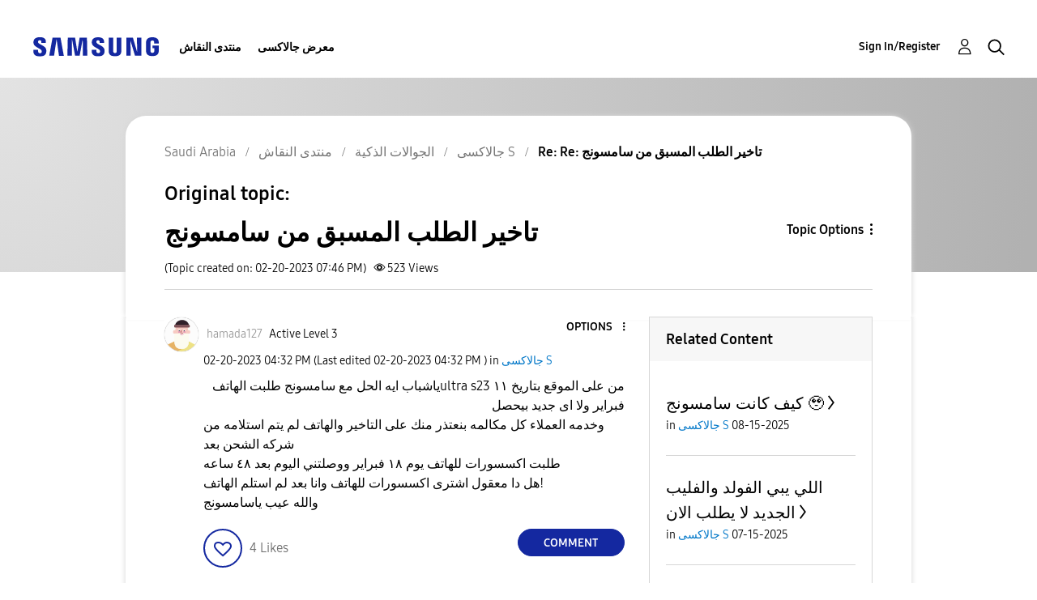

--- FILE ---
content_type: text/html; charset=UTF-8
request_url: https://r2.community.samsung.com/t5/%D8%AC%D8%A7%D9%84%D8%A7%D9%83%D8%B3%D9%89-S/%D8%AA%D8%A7%D8%AE%D9%8A%D8%B1-%D8%A7%D9%84%D8%B7%D9%84%D8%A8-%D8%A7%D9%84%D9%85%D8%B3%D8%A8%D9%82-%D9%85%D9%86-%D8%B3%D8%A7%D9%85%D8%B3%D9%88%D9%86%D8%AC/m-p/13418732/highlight/true
body_size: 1876
content:
<!DOCTYPE html>
<html lang="en">
<head>
    <meta charset="utf-8">
    <meta name="viewport" content="width=device-width, initial-scale=1">
    <title></title>
    <style>
        body {
            font-family: "Arial";
        }
    </style>
    <script type="text/javascript">
    window.awsWafCookieDomainList = [];
    window.gokuProps = {
"key":"AQIDAHjcYu/GjX+QlghicBgQ/[base64]",
          "iv":"D549RACTlgAAAhXm",
          "context":"Cfd05c1pxvnuilg1TltAKKT6RaA5I2v3KiZKpkoo4sHPkX47vhxhdrxCazX/qNaB6C71XSpTo7hX8RNLQRY7mUdJQI14XVdEy7OTL+yOklGtPrC9/CW9OwMtAtJWneWmrT+TM56Wxyf9sECiq0/QFfj9qmpH4Q4z3c7IoTMqh6hr6CMQjMhOC2kjDO1+SjDAVJmrMhszpwG6RcXyhed9zYRMcu7WBWe3955PC/oseV959k+a3+rh2a8XlE79PuqYqkFW9thI+m5Lml+KrhpzArkBu2JvLowMek1lL57AdPc+s2PHN/uZtdt/tRy59ukmrXpt+R4eLhhskQtzbaffXIGwgcE+fmtixs+vn6xfp/Y/6je/kHEYKR9r+0/hkcUv55btjMr2Zz5gXMSfOPBUY9mQGiHhMJU/JaMh"
};
    </script>
    <script src="https://bc0439715fa6.967eb88d.us-east-2.token.awswaf.com/bc0439715fa6/e566d069acb5/9c5f3411fe12/challenge.js"></script>
</head>
<body>
    <div id="challenge-container"></div>
    <script type="text/javascript">
        AwsWafIntegration.saveReferrer();
        AwsWafIntegration.checkForceRefresh().then((forceRefresh) => {
            if (forceRefresh) {
                AwsWafIntegration.forceRefreshToken().then(() => {
                    window.location.reload(true);
                });
            } else {
                AwsWafIntegration.getToken().then(() => {
                    window.location.reload(true);
                });
            }
        });
    </script>
    <noscript>
        <h1>JavaScript is disabled</h1>
        In order to continue, we need to verify that you're not a robot.
        This requires JavaScript. Enable JavaScript and then reload the page.
    </noscript>
</body>
</html>